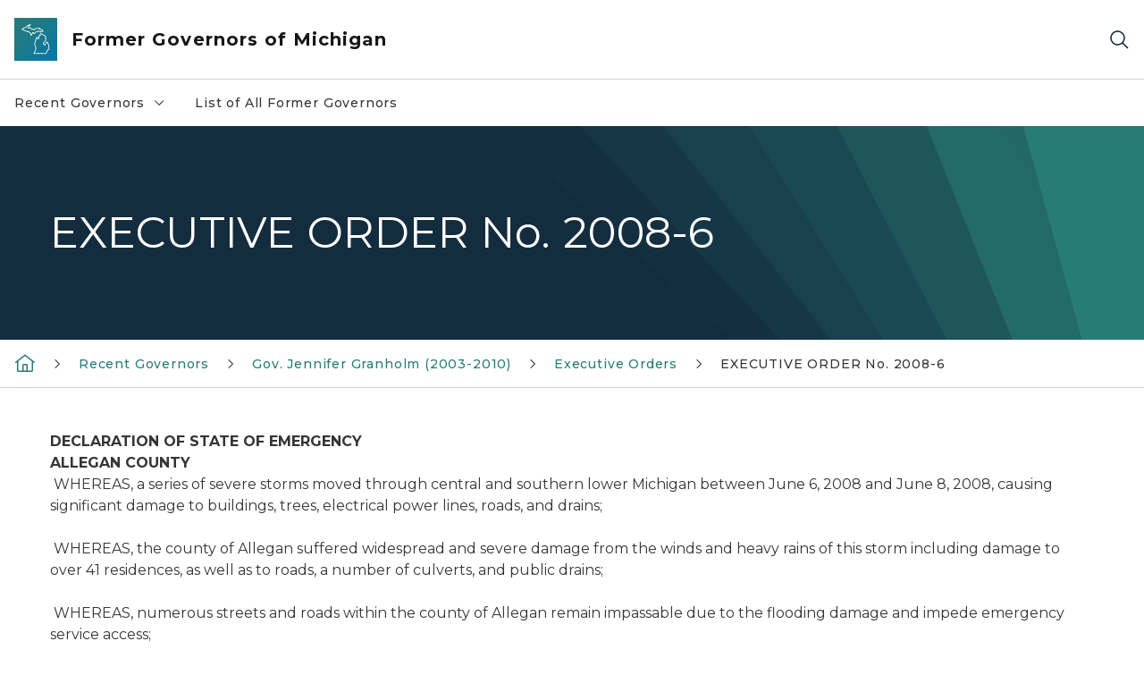

--- FILE ---
content_type: text/html; charset=utf-8
request_url: https://www.michigan.gov/formergovernors/recent/granholm/executive-orders/2008/executive-order-no--2008-6
body_size: 12565
content:



<!DOCTYPE html>
<!--[if lt IE 7]>      <html class="no-js lt-ie9 lt-ie8 lt-ie7"> <![endif]-->
<!--[if IE 7]>         <html class="no-js lt-ie9 lt-ie8"> <![endif]-->
<!--[if IE 8]>         <html class="no-js lt-ie9"> <![endif]-->
<!--[if gt IE 8]><!-->
<html class="no-js" lang="en">
<!--<![endif]-->
<head>
<link href="/formergovernors/-/media/Base-Themes/Core-Libraries/styles/optimized-min.css?rev=0d5ba9d6f4d64dc58b0ec50ad1bb0b58&hash=6A7E39DA74F1F52417BA6F452394B806" rel="stylesheet" /><link href="/formergovernors/-/media/Base-Themes/Main-Theme/styles/optimized-min.css?rev=dd491b74890540928bec94fb7f92c1a6&hash=82BC193C881425AE57A03239ABDB393D" rel="stylesheet" /><link href="/formergovernors/-/media/Themes/eMiCoreTheme/som-guidelines/styles/pre-optimized-min.css?rev=39f954cab04a4fd4ab37c3bf766a1370&hash=9C44C67DA8C663C74DC6FFFB6063B39E" rel="stylesheet" /><link href="/formergovernors/-/media/Themes/eMiCoreTheme/DataTables/Styles/optimized-min.css?rev=99f96bab3005400ea7c6c4472bdd5f11&hash=8635ADEBEFC3692ED12784FDA79288A2" rel="stylesheet" /><link href="/formergovernors/-/media/Base-Themes/Slick-Carousel/styles/optimized-min.css?rev=9524f845a6664e6891d64d36f9961a6c&hash=7F217E8677E96990C830E8007F384F4E" rel="stylesheet" /><link href="/formergovernors/-/media/Themes/eMiCoreTheme/DateRangePicker/Styles/optimized-min.css?rev=2ef96215d9ef47f69da97c840a8917dd&hash=0E4952C18056EA3EA8E04AB7F484C980" rel="stylesheet" /><link href="/formergovernors/-/media/Themes/eMiCoreTheme/eMiCoreTheme/styles/pre-optimized-min.css?rev=4d1836aa208e4b49b392aeec14e1c97d&hash=FBDAC6EFFE6B559C0B8D8BC0C45F2B93" rel="stylesheet" />    



    <title>EXECUTIVE ORDER No. 2008-6</title>


<link rel="canonical" href="https://www.michigan.gov/formergovernors/recent/granholm/executive-orders/2008/executive-order-no--2008-6">



    <link href="/formergovernors/-/media/Project/Websites/shared/Browser-Icon/favicon.ico?rev=2e0c4e282d1f41d7add652b27b58dd38&amp;hash=87AC572618B1BAB9B96CF334CF3445C1" rel="shortcut icon" />


    

    <!--Custom eMich Metadata Rendering advanced Favicon from SXA Site Settings-->

    
            <link rel="apple-touch-icon" sizes="180x180" href="/formergovernors/-/media/Project/Websites/shared/Browser-Icon/apple-touch-icon.png?rev=6ba8df484dcd48a7b322e75d818cc69d&hash=175DE6EE8134ED9512E7AFF0E4D0C009" />
        
    
            <link rel="icon" type="image/png" sizes="32x32" href="/formergovernors/-/media/Project/Websites/shared/Browser-Icon/favicon-32x32.png?rev=7022dacf2ef14b248b731f451c62a380&hash=7BB3C2FE96D49EA73287A852635C8A9F" />
        
    
            <link rel="icon" type="image/png" sizes="16x16" href="/formergovernors/-/media/Project/Websites/shared/Browser-Icon/favicon-16x16.png?rev=7f7c62522a1646349d767d94fe24a637&hash=DE9ED69313A329CE755B1AED3AAD490B" />
        
    
            <link rel="manifest" href="/formergovernors/-/media/Project/Websites/shared/Browser-Icon/site.webmanifest?rev=83ca428ef151478d8decb815e7217495&hash=25FEEA1D4D12A01BD8A59C7698B19821" />
        
    
            <link rel="mask-icon" href="/formergovernors/-/media/Project/Websites/shared/Browser-Icon/safari-pinned-tab.svg?rev=51f3e40a77134fbbb2233ded33af6d5e&hash=B145556FDB4B28EE0EB34FD5234DAEB7" color="#277c78" />
        
    
            <meta name="msapplication-config" content="/formergovernors/-/media/Project/Websites/shared/Browser-Icon/browserconfig.xml?rev=15a1c884ffca4409bb27fcec7eef109e&hash=36D9151F395B81373C85793A234CB091" />
        
    
            <meta name="msapplication-TileColor" content="#277c78" />
        
    
            <meta name="theme-color" content="#ffffff" />
        


    

<!-- Coveo Metadata fields -->




	<meta name="site-name" content="Former Governors of Michigan" />


<meta name="site-path" content="formergovernors" />
<meta name="site-logo" content="/formergovernors/-/media/Images/Logos/coat-of-arms.svg?rev=0d88f57fcb564da5afbe7d15d37104eb&hash=42531A1CAEDBAEF969B5C82B96876C64" />


<meta name="site-agency" content="EOG" />
<meta name="site-agency-name" content="Former Governors of Michigan" />
<meta name="item-type" content="Page" />
<meta name="grouped-item-type" content="Webpages" />
<meta name="site-hierarchy" content="Executive Office of the Governor|Former Governors of Michigan" />
<meta name="sxa-tags" content="Governor" />
<meta name="page-summary" content="DECLARATION OF STATE OF EMERGENCY
ALLEGAN COUNTY" />
<meta name="page-template" content="Page" />
<meta name="page-image" content="" />
<meta name="page-hasformcomponent" content="false" />
<meta name="robots" content="" />
<meta name="page-breadcrumb" content="Former Governors of Michigan|Recent Governors|Gov. Jennifer Granholm (2003-2010)|Executive Orders|EXECUTIVE ORDER No. 2008-6" />






<!-- end Coveo Metadata fields -->



<meta property="og:description"  content="DECLARATION OF STATE OF EMERGENCY ALLEGAN COUNTY"><meta property="og:image"  content="https://www.michigan.gov/formergovernors/-/media/Project/Websites/SOM/Images/Global-SOM/Michigangov-OG-Image.png?rev=04d34972184442b1bd24b5efb46cd150&amp;hash=FE543A9D8C0A5944241C39DBD5A312F7"><meta property="og:title"  content="EXECUTIVE ORDER No. 2008-6"><meta property="og:url"  content="https://www.michigan.gov/formergovernors/recent/granholm/executive-orders/2008/executive-order-no--2008-6">



<meta  name="description" content="DECLARATION OF STATE OF EMERGENCY ALLEGAN COUNTY">



<meta property="twitter:title"  content="EXECUTIVE ORDER No. 2008-6"><meta property="twitter:card"  content="summary_large_image">

    <meta name="viewport" content="width=device-width, initial-scale=1" />


    


<!-- Google Tag Manager -->
<script>(function(w,d,s,l,i){w[l]=w[l]||[];w[l].push({'gtm.start':
new Date().getTime(),event:'gtm.js'});var f=d.getElementsByTagName(s)[0],
j=d.createElement(s),dl=l!='dataLayer'?'&l='+l:'';j.async=true;j.src=
'https://www.googletagmanager.com/gtm.js?id='+i+dl;f.parentNode.insertBefore(j,f);
})(window,document,'script','dataLayer','GTM-WTW7M9');</script>
<!-- End Google Tag Manager -->


    





    




    <script type="application/ld+json">
             {"@context":"https://schema.org","@type":"WebPage","name":"EXECUTIVE ORDER No. 2008-6","description":"DECLARATION OF STATE OF EMERGENCY\nALLEGAN COUNTY","url":"https://www.michigan.gov/formergovernors/recent/granholm/executive-orders/2008/executive-order-no--2008-6","inLanguage":"en-US"}
    </script>

</head>
<body class="default-device bodyclass">
    



    


<!-- Google Tag Manager (noscript) -->
<noscript><iframe src='https://www.googletagmanager.com/ns.html?id=GTM-WTW7M9'
height="0" width="0" style="display:none;visibility:hidden" title="Google Tag Manager"></iframe></noscript>
<!-- End Google Tag Manager (noscript) -->

    
<!-- #wrapper -->

<div id="wrapper">
    <a class="sr-only sr-only-focusable jump-to-id header__skip" href="#pagebody" data-target-id="main"><span class="skip-main">Skip to main content</span></a>
    <!-- #header -->
    <header>
        <div id="header" class="">
            



<div class="component content component__section main-width">
    <div class="component-content">
<div class="print-only">
  <div class="container">
    <div class="row text-center">
      <div class="col-12">
        <!-- Get Url for mobile page logo -->
       
          
              
       
          
              
               <img class="header-logo" src="/formergovernors/-/media/Project/Websites/shared/Site-Logos/MichiganGlobal-logo-Icon.svg?rev=e29162c06c174283bdf2106d78d932ac&hash=66761C5CE6E80E15E47D6BCA55E34FD8" alt="Michigan Header Logo" /> 
             
    
      </div>
      <div class="col-12">
        <!-- Get Site Name -->
        <div class="section-title mb-0">DTMB Former Governors</div>
      </div>
    </div>
  </div>
</div><div class="navbar"><div class="navbar-brand pl-1">

<a  href="/formergovernors" class="navbar-brand-img">

    
            <img class="header-logo-img" src="/formergovernors/-/media/Project/Websites/shared/Site-Logos/MichiganGlobal-logo-Icon.svg?rev=e29162c06c174283bdf2106d78d932ac&hash=66761C5CE6E80E15E47D6BCA55E34FD8" alt="Michigan Header Logo" /> 
        
    

    
    
            <img class="header-logo" src="/formergovernors/-/media/Project/Websites/shared/Site-Logos/MichiganGlobal-logo-Icon.svg?rev=e29162c06c174283bdf2106d78d932ac&hash=66761C5CE6E80E15E47D6BCA55E34FD8" alt="Michigan Header Logo" /> 
        
    
</a>

<a  href="/formergovernors" class="navbar-brand-title">
<div class="header__section-title">Former Governors of Michigan</div>
</a>
</div><div class="action-bar">
<button class="header__section-search-wrapper" aria-label="Search">
    <span class="header__section-search-icon" aria-hidden="true"></span>
</button>
 <button class="navigation-toggle-header" type="button" aria-label="Open Main Menu" aria-expanded="false" id="mobileMenuButton" aria-controls="mobileMenuContent">
    <span class="navigation-toggle-header-icon"></span>
 </button>
</div></div>    </div>
</div>



    <section class="component component-wrapper">
            <div class="container-fluid">
<div class="row">    <div class="component navigation col-12 d-none d-md-block navigation-main navigation-main-vertical">
        <div class="component-content">
<nav id="menuA" aria-label="Main menu" class="headerMain-menu main-width">
    <div class="menu-a">
        <div class="main-nav">
            <ul class="clearfix nav main-menu">
                                <li class="level1 rel-level1 nav-item">
                                    <div class="navigation-title field-navigation-title" data-id="#meganav_832d15cdf83a4722b84662ea02e14aae">
                                        <button type="button" tabindex="0" data-index="0" class="not-link nav-link w-100 lv1-item_0" aria-expanded="false">
                                            Recent Governors
                                            <span class="header-caret"></span>
                                        </button>
                                    </div>
                                </li>
                                <li class="level1 rel-level1 nav-item">
                                    <div class="navigation-title field-navigation-title">
                                        <a href="/formergovernors/list-of-all-former-governors" target="_self" data-index="1" class="nav-link lv1-item_1">
                                            List of All Former Governors
                                        </a>
                                    </div>
                                </li>

            </ul>
        </div>
    </div>
</nav>

        <div class="megamenu main-nav" id="meganav_832d15cdf83a4722b84662ea02e14aae">
            <div class="container-fluid content-width px-0">
                <div class="row no-gutters">
                    <div class="col-12 col-md-5 second-level">
                        <div class="row no-gutters">
                            <div class="col-12">
                                <div class="second-level-title h1 ml-1 mb-1">Recent Governors</div>
                                <a class="second-level-link ml-1" href="/formergovernors/recent">
                                    Go to Recent Governors
                                    <span class="header-caret-next"></span>
                                </a>
                                <ul class="nav flex-column mt-1">
                                            <li class="nav-item">
                                                        <button type="button" tabindex="0" data-index="0" class="not-link nav-link w-100 lv2-0 w-100" data-subnavid="#subnav_f1c2dd59fe604e14ac0ef7e542e1f91e" data-linktarget="_self" aria-controls="subnav_f1c2dd59fe604e14ac0ef7e542e1f91e" aria-expanded="false">
                                                            Gov. Rick Snyder (2011-2018)
                                                            <span class="header-caret-next"></span>
                                                        </button>
                                            </li>
                                            <li class="nav-item">
                                                        <button type="button" tabindex="0" data-index="1" class="not-link nav-link w-100 lv2-1 w-100" data-subnavid="#subnav_b414899f1ca74f56b7c96996600b3b8c" data-linktarget="_self" aria-controls="subnav_b414899f1ca74f56b7c96996600b3b8c" aria-expanded="false">
                                                            Gov. Jennifer Granholm (2003-2010)
                                                            <span class="header-caret-next"></span>
                                                        </button>
                                            </li>
                                            <li class="nav-item">
                                                        <a href="/formergovernors/recent/engler" data-index="2" class="nav-link lv2-2 lv2-last" target="_self">
                                                            Gov. John Engler (1991-2002)
                                                        </a>
                                            </li>

                                </ul>
                            </div>
                        </div>
                    </div>
                    <div class="col-12 col-md-7 main-nav third-level active default"></div>
                        <div class="col-12 col-md-7 main-nav third-level" id="subnav_f1c2dd59fe604e14ac0ef7e542e1f91e">
                            <div class="row no-gutters">
                                <div class="col-12 col-md-8">
                                <div class="third-level-title h1 ml-1 mb-1">Gov. Rick Snyder (2011-2018)</div>
                                <a class="third-level-link ml-1" href="/formergovernors/recent/snyder" target="_self">
                                    Go to Gov. Rick Snyder (2011-2018)
                                    <span class="header-caret-next"></span>
                                </a>
                                    <p class="ml-1 nav-text">
                                        Gov. Rick Snyder (2011-2018)
                                    </p>
                                    <ul class="nav flex-column mt-1">
                                                <li class="nav-item">
                                                        <a href="/formergovernors/recent/snyder/exec-orders" data-index="0" class="nav-link lv3-0" target="_self">
                                                            Executive Orders
                                                        </a>
                                                </li>
                                                <li class="nav-item">
                                                        <a href="/formergovernors/recent/snyder/exec-directives" data-index="1" class="nav-link lv3-1" target="_self">
                                                            Executive Directives
                                                        </a>
                                                </li>
                                                <li class="nav-item">
                                                        <a href="/formergovernors/recent/snyder/press-releases" data-index="2" class="nav-link lv3-2 lv3-last" target="_self">
                                                            Press Releases
                                                        </a>
                                                </li>

                                    </ul>
                                </div>
                            </div>
                        </div>
                        <div class="col-12 col-md-7 main-nav third-level" id="subnav_b414899f1ca74f56b7c96996600b3b8c">
                            <div class="row no-gutters">
                                <div class="col-12 col-md-8">
                                <div class="third-level-title h1 ml-1 mb-1">Gov. Jennifer Granholm (2003-2010)</div>
                                <a class="third-level-link ml-1" href="/formergovernors/recent/granholm" target="_self">
                                    Go to Gov. Jennifer Granholm (2003-2010)
                                    <span class="header-caret-next"></span>
                                </a>
                                    <p class="ml-1 nav-text">
                                        Jennifer Granholm 2003-2010
                                    </p>
                                    <ul class="nav flex-column mt-1">
                                                <li class="nav-item">
                                                        <a href="/formergovernors/recent/granholm/executive-orders" data-index="0" class="nav-link lv3-0" target="_self">
                                                            Executive Orders
                                                        </a>
                                                </li>
                                                <li class="nav-item">
                                                        <a href="/formergovernors/recent/granholm/executive-directives" data-index="1" class="nav-link lv3-1" target="_self">
                                                            Executive Directives
                                                        </a>
                                                </li>
                                                <li class="nav-item">
                                                        <a href="/formergovernors/recent/granholm/press-releases" data-index="2" class="nav-link lv3-2 lv3-last" target="_self">
                                                            Press Releases
                                                        </a>
                                                </li>

                                    </ul>
                                </div>
                            </div>
                        </div>
                        <div class="col-12 col-md-7 main-nav third-level" id="subnav_cc5dd68ade0141e08a8d5845745ad4bd">
                            <div class="row no-gutters">
                                <div class="col-12 col-md-8">
                                <div class="third-level-title h1 ml-1 mb-1">Gov. John Engler (1991-2002)</div>
                                <a class="third-level-link ml-1" href="/formergovernors/recent/engler" target="_self">
                                    Go to Gov. John Engler (1991-2002)
                                    <span class="header-caret-next"></span>
                                </a>
                                    <p class="ml-1 nav-text">
                                        John Engler  1991-2002
                                    </p>
                                </div>
                            </div>
                        </div>
                </div>
            </div>
        </div>
        <div class="megamenu main-nav" id="meganav_c0835a89d52747a3a19648e4b1199af4">
            <div class="container-fluid content-width px-0">
                <div class="row no-gutters">
                    <div class="col-12 col-md-5 second-level">
                        <div class="row no-gutters">
                            <div class="col-12">
                                <div class="second-level-title h1 ml-1 mb-1">List of All Former Governors</div>
                                <a class="second-level-link ml-1" href="/formergovernors/list-of-all-former-governors">
                                    Go to List of All Former Governors
                                    <span class="header-caret-next"></span>
                                </a>
                                <ul class="nav flex-column mt-1">

                                </ul>
                            </div>
                        </div>
                    </div>
                    <div class="col-12 col-md-7 main-nav third-level active default"></div>
                </div>
            </div>
        </div>

        </div>
    </div>

<div class="component navigation-toggle col-12" data-properties="{&quot;easing&quot;:&quot;swing&quot;,&quot;speed&quot;:500,&quot;expandOnHover&quot;:false,&quot;expandedByDefault&quot;:false}">
    <div class="component-content">
        <div class="toggle-content clearfix">
            <div class="navigation-toggle-content" id="mobileMenuContent">
                <div class="row">    <div class="component navigation col-12">
        <div class="component-content">
<nav id="menuAmobile" aria-label="Main menu mobile" class="headerMain-menu">
    <div class="menu-a">
        <div class="mobile-nav">
            <ul class="clearfix nav main-menu">
                            <li class="level1 rel-level1 nav-item">
                                    <div class="navigation-title field-navigation-title" data-id="#m_meganav_832d15cdf83a4722b84662ea02e14aae">
                                            <button type="button" tabindex="0" class="nav-link not-active lv1-0" id="m_meganav_832d15cdf83a4722b84662ea02e14aae_link">
                                                Recent Governors
                                                <span class="header-caret"></span>
                                            </button>
                                    </div>
                            </li>
                            <li class="level1 rel-level1 nav-item">
                                    <div class="navigation-title field-navigation-title">
                                            <a class="nav-link lv1-1 mobile-lv1-last" href="/formergovernors/list-of-all-former-governors">
                                                List of All Former Governors
                                            </a>
                                    </div>
                            </li>

            </ul>
        </div>
    </div>
</nav>

<nav class="mobile-nav mobile-nav-lv2 main-width" aria-label="Main menu mobile — lvl 2">
    <div class="menu-a">
            <div class="megamenu mobile-nav" id="m_meganav_832d15cdf83a4722b84662ea02e14aae">
                <div class="container-fluid px-0">
                    <div class="row no-gutters">
                        <div class="col-12 second-level">
                            <div class="row no-gutters">
                                <div class="col-12">
                                    <a class="nav-link second-level-back not-active" href="#"><span class="header-caret-back"></span>Back</a>
                                    <a href="/formergovernors/recent" class="nav-link second-level-title h3 ml-1 text-primary d-block">
                                        Recent Governors
                                    </a>
                                    <ul class="nav flex-column mt-1">
                                                <li class="nav-item">
                                                            <button type="button" tabindex="0" class="nav-link not-active" id="m_subnav_f1c2dd59fe604e14ac0ef7e542e1f91e_link" data-subnavid="#m_subnav_f1c2dd59fe604e14ac0ef7e542e1f91e">
                                                                Gov. Rick Snyder (2011-2018)
                                                                <span class="header-caret"></span>
                                                            </button>
                                                </li>
                                                <li class="nav-item">
                                                            <button type="button" tabindex="0" class="nav-link not-active" id="m_subnav_b414899f1ca74f56b7c96996600b3b8c_link" data-subnavid="#m_subnav_b414899f1ca74f56b7c96996600b3b8c">
                                                                Gov. Jennifer Granholm (2003-2010)
                                                                <span class="header-caret"></span>
                                                            </button>
                                                </li>
                                                <li class="nav-item">
                                                            <a href="/formergovernors/recent/engler" class="nav-link mobile-lv2-last">
                                                                Gov. John Engler (1991-2002)
                                                            </a>
                                                </li>

                                    </ul>
                                </div>
                            </div>
                        </div>
                            <div class="col-12 mobile-nav third-level" id="m_subnav_f1c2dd59fe604e14ac0ef7e542e1f91e">
                                <div class="row no-gutters">
                                    <div class="col-12">
                                        <a class="nav-link third-level-back not-active" href="#"><span class="header-caret-back"></span>Back</a>
                                        <a class="nav-link third-level-title h3 ml-1 text-primary d-block" href="/formergovernors/recent/snyder">
                                            Gov. Rick Snyder (2011-2018)
                                        </a>
                                            <ul class="nav flex-column mt-1">
                                                        <li class="nav-item">
                                                                <a href="/formergovernors/recent/snyder/exec-orders" class="nav-link">
                                                                    Executive Orders
                                                                </a>
                                                        </li>
                                                        <li class="nav-item">
                                                                <a href="/formergovernors/recent/snyder/exec-directives" class="nav-link">
                                                                    Executive Directives
                                                                </a>
                                                        </li>
                                                        <li class="nav-item">
                                                                <a href="/formergovernors/recent/snyder/press-releases" class="nav-link mobile-lv3-last">
                                                                    Press Releases
                                                                </a>
                                                        </li>

                                            </ul>
                                    </div>
                                </div>
                            </div>
                            <div class="col-12 mobile-nav third-level" id="m_subnav_b414899f1ca74f56b7c96996600b3b8c">
                                <div class="row no-gutters">
                                    <div class="col-12">
                                        <a class="nav-link third-level-back not-active" href="#"><span class="header-caret-back"></span>Back</a>
                                        <a class="nav-link third-level-title h3 ml-1 text-primary d-block" href="/formergovernors/recent/granholm">
                                            Gov. Jennifer Granholm (2003-2010)
                                        </a>
                                            <ul class="nav flex-column mt-1">
                                                        <li class="nav-item">
                                                                <a href="/formergovernors/recent/granholm/executive-orders" class="nav-link">
                                                                    Executive Orders
                                                                </a>
                                                        </li>
                                                        <li class="nav-item">
                                                                <a href="/formergovernors/recent/granholm/executive-directives" class="nav-link">
                                                                    Executive Directives
                                                                </a>
                                                        </li>
                                                        <li class="nav-item">
                                                                <a href="/formergovernors/recent/granholm/press-releases" class="nav-link mobile-lv3-last">
                                                                    Press Releases
                                                                </a>
                                                        </li>

                                            </ul>
                                    </div>
                                </div>
                            </div>
                            <div class="col-12 mobile-nav third-level" id="m_subnav_cc5dd68ade0141e08a8d5845745ad4bd">
                                <div class="row no-gutters">
                                    <div class="col-12">
                                        <a class="nav-link third-level-back not-active" href="#"><span class="header-caret-back"></span>Back</a>
                                        <a class="nav-link third-level-title h3 ml-1 text-primary d-block" href="/formergovernors/recent/engler">
                                            Gov. John Engler (1991-2002)
                                        </a>
                                    </div>
                                </div>
                            </div>
                    </div>
                </div>
            </div>
            <div class="megamenu mobile-nav" id="m_meganav_c0835a89d52747a3a19648e4b1199af4">
                <div class="container-fluid px-0">
                    <div class="row no-gutters">
                        <div class="col-12 second-level">
                            <div class="row no-gutters">
                                <div class="col-12">
                                    <a class="nav-link second-level-back not-active" href="#"><span class="header-caret-back"></span>Back</a>
                                    <a href="/formergovernors/list-of-all-former-governors" class="nav-link second-level-title h3 ml-1 text-primary d-block">
                                        List of All Former Governors
                                    </a>
                                    <ul class="nav flex-column mt-1">

                                    </ul>
                                </div>
                            </div>
                        </div>
                    </div>
                </div>
            </div>
    </div>
</nav>
        </div>
    </div>
</div>
            </div>
        </div>
    </div>
</div></div>            </div>
    </section>
<div class="component content component__section">
    <div class="component-content">
<div class="header__section-search-container"><div class="coveo-menu-search">
  <atomic-search-interface id="coveo-search-box">
    
    

    <div class="container">
      <div class="row mt-5 ">
        <div class="col">
          <atomic-search-box redirection-url="https://www.michigan.gov/search" placeholder="testing">
          <atomic-search-box-query-suggestions></atomic-search-box-query-suggestions>
          </atomic-search-box>    
              
        </div>
      </div>
      <div class="row mb-5 mt-1 site-dropdown" >        
          <div class="col-12 col-sm-auto d-flex justify-content-sm-center align-items-center">
            <label for="site-context mb-0">View Result for:</label>
          </div>        
          <div class="col-12 col-sm-auto">
            <select name="site-context" id="site-context">
              <option value="Former Governors of Michigan" data-itemid="{2F9F8F63-230A-4038-98E5-D4A3EF306D7B}">Former Governors of Michigan</option>
              <option value="">All Michigan.gov Sites</option>          
            </select>
          </div>        
      </div>
      <div id="site-url" hidden>/formergovernors/recent/granholm/executive-orders/2008/executive-order-no--2008-6</div>
      <div id="back-to-text" hidden>Back to Former Governors of Michigan</div>
    </div>
  </atomic-search-interface>
  <div class="search-unavailable" style="display:none;">
  <p style="text-align: center;"><img alt="outline of the shape of Michigan state in teal color" src="/formergovernors/-/media/Images/mi-no-results-icon.svg?rev=8612425961d14caf817436b6bed4cec0&amp;hash=0488739821A91C40F8BC80B0EBC1F56A" /></p>
  <br />
  <p style="text-align: center;">Search is currently unavailable. Please try again later.</p>
</div>
</div><div class="links-container px-0">
<div class="container">
<div class="row">





<div class="col-md-4">


    
            
                    
                
                    
                
        





    
            
                    
                
                    
            
                        <div class="search-links-container">
                        <h3>Popular on michigan.gov</h3>
                        <ul class="search-links-list">
            
                        
            
                         <li class="search-links-item"><a class="search-links-link" href="https://www.michigan.gov/mdard" target="_blank">Agriculture and Rural Development</a></li>
                        
            
                         <li class="search-links-item"><a class="search-links-link" href="https://www.michigan.gov/mdcr" target="_blank">Civil Rights</a></li>
                        
            
                         <li class="search-links-item"><a class="search-links-link" href="https://www.michigan.gov/egle" target="_blank">Environment</a></li>
                        
            
                         <li class="search-links-item"><a class="search-links-link" href="https://www.michigan.gov/mdhhs" target="_blank">Health and Human Services</a></li>
                        
            
                         <li class="search-links-item"><a class="search-links-link" href="https://www.michigan.gov/dnr" target="_blank">Natural Resources</a></li>
                        
            
                         <li class="search-links-item"><a class="search-links-link" href="https://www.michigan.gov/sos" target="_blank">Secretary of State</a></li>
                        
            
                         </ul>
                         </div>
            
                        
                
        



</div>

<div class="col-md-4">


    
            
                    
                
                    
                
        




    
            
                    
            
                        <div class="search-links-container">
                        <h3>How Do I...</h3>
                        <ul class="search-links-list">
            
                                    
                         <li class="search-links-list"><a class="search-links-link" href="https://www.michigan.gov/sos/all-services/tab-and-plate-renewal" target="_blank">Register to Vote</a></li>
                                    
                         <li class="search-links-list"><a class="search-links-link" href="https://dsvsesvc.sos.state.mi.us/TAP/_/" target="_blank">Renew My License Plate</a></li>
                                    
                         <li class="search-links-list"><a class="search-links-link" href="https://www.michigan.gov/mdhhs/assistance-programs" target="_blank">View Assistance Programs</a></li>
                        
            
                         </ul>
                         </div>
            
                        
                
                    
                
        



</div>
</div>
</div>
</div></div>    </div>
</div>

        </div>
    </header>
    <!-- /#header -->
    <!-- #content -->
    <main>
        <div id="content" class="">
            


 


<div class="modal fade" id="browserDetectModal" tabindex="-1" role="dialog" aria-labelledby="browserDetectModalLabel"
    aria-hidden="true">
    <div class="modal-dialog" role="document">
        <div class="modal-content">
            <div class="modal-header">
                <button type="button" class="close modal-dialog-close" data-dismiss="modal" aria-label="Close">
                    <span><svg xmlns="http://www.w3.org/2000/svg" viewBox="0 0 32 32" aria-label="close" data-tags="X dismiss deny denied ex" role="img" fill="currentColor" focusable="false"><path d="M24 9.4 22.6 8 16 14.6 9.4 8 8 9.4 14.6 16 8 22.6 9.4 24 16 17.4 22.6 24 24 22.6 17.4 16 24 9.4z" /></svg></span>
                </button>
            </div>
            <div class="modal-body">
                <div class="modal-browser-detect-wrapper">
                    <div class="container">
                        <div class="row">
                            <div class="col-lg-2">
                                <span class="warning-icon"></span>
                            </div>
                            <div class="col-lg-8">
                                <div class="browser-detection-box__section-content">
                                    
                                                                        <div class="browser-detection-box__section-heading">Unsupported Browser Detected</div>
                                                                        
                                    
                                                                        <p>The web Browser you are currently using is unsupported, and some features of this site may not work as intended. Please update to a modern browser such as Chrome, Firefox or Edge to experience all features Michigan.gov has to offer.&nbsp;</p>
                                                                        
                                    
                                                                        <div class="browser-detection-box__section-subheading">Supported Browsers</div>
                                                                        
                                    <div class="row">
<div class="col-md-6 col-lg-3">
<ul>
    <li>                <a href="https://www.google.com/chrome/?brand=FHFK&amp;gclid=Cj0KCQiAk53-BRD0ARIsAJuNhptcTc4l_Kn-u3t6asbRCm-d_Uk2smxuQk1Vt_2ZS6cGVaUNkX29yREaAu8xEALw_wcB&amp;gclsrc=aw.ds" target="_blank"class="off-domain-link">Google Chrome</a>            </li>
    <li>                <a href="https://www.apple.com/safari/" target="_blank"class="off-domain-link">Safari</a>            </li>
</ul>
</div>
<div class="col-md-6 col-lg-3">
<ul>
    <li>                <a href="https://www.microsoft.com/en-us/edge" target="_blank"class="off-domain-link">Microsoft Edge</a>            </li>
    <li>                <a href="https://www.mozilla.org/en-US/firefox/new/" target="_blank"class="off-domain-link">Firefox</a>            </li>
</ul>
</div>
</div>
                                                                        
                                </div>
                            </div>
                        </div>
                    </div>
                </div>
            </div>
        </div>
    </div>
</div>

    




    <section class="component component-wrapper section__pageheader">

<div class="component content component__section hero-image__section full">
    <div class="component-content">
<div class="print-only">
  <div class="container">
    <div class="row text-center">
      <div class="col-12">
        <!-- Get Page Title -->
        <div class="content-title mb-0">EXECUTIVE ORDER No. 2008-6</div>
      </div>
    </div>
  </div>
</div><section class="hero-image__section full">
	<div class="hero-image__section-hero-image">
		<div class="hero-image__section-content">
			<div class="row no-gutters">
				<div class="col">
					<div class="hero-image__section-text hero-image__section-text-full">
                                               <div class="hero-image__section-content-title">
                                               
                                                                                              <h1>EXECUTIVE ORDER No. 2008-6</h1>
                                                                                              
                                               </div>
				    	       <div class="shape-wrapper"></div>
					</div>
				</div>
			</div>
		</div>
	</div>
</section>    </div>
</div>
    </section>


    <section class="component component-wrapper section__pagebreadcrumb">
            <div class="container-fluid">
<div class="row">

<div class="component breadcrumb navigation-title col-12">
    <div class="component-content">
        <nav>
            <ol>
                    <li class="breadcrumb-item home">

    <div class="navigation-title field-navigationtitle"><a title="Former Governors of Michigan" href="/formergovernors"><svg xmlns="http://www.w3.org/2000/svg" viewBox="0 0 32 32" aria-label="home" data-tags="home start main" role="img" fill="currentColor" focusable="false"><path d="M16.61 2.21a1 1 0 0 0-1.24 0L1 13.42 2.24 15 4 13.62V26a2 2 0 0 0 2 2h20a2 2 0 0 0 2-2V13.63L29.76 15 31 13.43ZM18 26h-4v-8h4Zm2 0v-8a2 2 0 0 0-2-2h-4a2 2 0 0 0-2 2v8H6V12.06l10-7.79 10 7.8V26Z" /></svg></a></div>
                            <span class="separator"></span>
                    </li>
                    <li class="breadcrumb-item ">

    
            <div class="navigation-title field-navigationtitle"><a title="Recent Governors" href="/formergovernors/recent">Recent Governors</a></div>
       
                            <span class="separator"></span>
                    </li>
                    <li class="breadcrumb-item ">

    
            <div class="navigation-title field-navigationtitle"><a title="Gov. Jennifer Granholm (2003-2010)" href="/formergovernors/recent/granholm">Gov. Jennifer Granholm (2003-2010)</a></div>
       
                            <span class="separator"></span>
                    </li>
                    <li class="breadcrumb-item ">

    
            <div class="navigation-title field-navigationtitle"><a title="Executive Orders" href="/formergovernors/recent/granholm/executive-orders">Executive Orders</a></div>
       
                            <span class="separator"></span>
                    </li>
                    <li class="breadcrumb-item last">

    
            <div class="navigation-title field-navigationtitle"><a title="EXECUTIVE ORDER No. 2008-6" >EXECUTIVE ORDER No. 2008-6</a></div>
       
                            <span class="separator"></span>
                    </li>
            </ol>
        </nav>
    </div>
</div>
</div>            </div>
    </section>


    <section class="component component-wrapper section__pagebody" id="pagebody">

<div class="component content component__section field__content">
    <div class="component-content">
        <div class="container">
            <div class="row">
                <div class="col-12">
<div class="field-content"><strong>DECLARATION OF STATE OF EMERGENCY<br>
ALLEGAN COUNTY</strong>
<p>&nbsp;WHEREAS, a series of severe storms moved through central and southern lower Michigan between June 6, 2008 and June 8, 2008, causing significant damage to buildings, trees, electrical power lines, roads, and drains;<br>
&nbsp;<br>
&nbsp;WHEREAS, the county of Allegan suffered widespread and severe damage from the winds and heavy rains of this storm including damage to over 41 residences, as well as to roads, a number of culverts, and public drains;<br>
&nbsp;<br>
&nbsp;WHEREAS, numerous streets and roads within the county of Allegan remain impassable due to the flooding damage and impede emergency service access;</p>
<p>&nbsp;WHEREAS, remaining storm debris within public drains poses a threat to public health and safety;</p>
<p>&nbsp;WHEREAS, residences along Lakeshore Drive have been evacuated and remain inaccessible due to roadway erosion and broken gas lines;</p>
<p>&nbsp;WHEREAS, the county of Allegan has declared a local state of emergency for the city of Fenton and has activated the disaster response and recovery aspects of their emergency operations plan to the fullest extent possible to cope with the situation;</p>
<p>&nbsp;WHEREAS, the county of Allegan has determined that local resources are insufficient to address the situation and has requested state assistance;</p>
<p>NOW, THEREFORE, I, JENNIFER M. GRANHOLM, Governor of the State of Michigan, by virtue of the power and the authority vested in the Governor by the Michigan Constitution of 1963 and Michigan law, including the Emergency Management Act, 1976 PA 390, MCL 30.401 to 30.421, order the following:</p>
<p>&nbsp;1. A State of Emergency is declared in Allegan County.</p>
<p>&nbsp;2. The Emergency Management and Homeland Security Division of the Department of State Police shall coordinate and maximize all state efforts that may be activated to state service to assist local government and officials in Allegan County, and may call upon all state departments to utilize available resources to assist in the emergency area consistent with the Michigan Emergency Management Plan.<br>
&nbsp;<br>
&nbsp;3. The State of Emergency is terminated at such time as emergency conditions no longer exist and appropriate programs have been implemented to recover from the effects of the emergency conditions but in no case later than July 10, 2008.<br>
&nbsp;<br>
&nbsp;Given under my hand and the Great Seal of the State of Michigan this 13th day of June in the year of our Lord, Two thousand and eight.</p>
<p>____________________________________<br>
JENNIFER M. GRANHOLM<br>
GOVERNOR</p>
<p>BY THE GOVERNOR:<br>
____________________________________<br>
SECRETARY OF STATE</p>
<p>&nbsp;</p>
</div>                </div>
            </div>
        </div>
    </div>
</div>
    </section>


    <section class="component component-wrapper section__pagefooter">
            <div class="container">
            </div>
    </section>


    <section class="component component-wrapper">

<div class="component component-social-breadcrumb component__section breadcrumb_social_content">
    <div class="component-content">

<div class="breadcrumb__section social">
    <div class="container">
        <div class="row">
            <div class="col-md-12">
                <div class="breadcrumb__section-content">
                    <div><p class="breadcrumb__section-content-follow">Follow us</p> </div>
                    <ul class="breadcrumb__section-content-nav">

                        
                                                <li class="social-icon"><a href="https://www.facebook.com/MIgovernment" target="_blank" rel="noopener noreferrer"><svg xmlns="http://www.w3.org/2000/svg" data-name="Layer 1" viewBox="0 0 32 32" aria-label="facebook" role="img" fill="currentColor" focusable="false"><path d="M16 0a16 16 0 1 0 16 16A16 16 0 0 0 16 0Zm4 10.67h-1.8c-.72 0-.87.29-.87 1v1.63H20l-.28 2.7h-2.39v9.33h-4V16h-2.66v-2.67h2.66v-3.07c0-2.36 1.24-3.59 4-3.59H20Z" /></svg></a></li>
                                                

                        
                                                <li class="social-icon"><a href="https://twitter.com/migovernment" target="_blank" rel="noopener noreferrer"><svg xmlns="http://www.w3.org/2000/svg" xml:space="preserve" x="0" y="0" enable-background="new 0 0 32 32" version="1.1" viewBox="0 0 32 32" aria-label="twitter x solid" role="img" fill="currentColor" focusable="false"><path d="M16 0C7.2 0 0 7.2 0 16s7.2 16 16 16 16-7.2 16-16S24.8 0 16 0zm3.7 25.3-5-7.2-6.2 7.2H6.9L14 17 6.9 6.7h5.4l4.7 6.9 5.9-6.9h1.6l-6.8 7.9 7.4 10.8h-5.4z" /><path d="M16.2 14.5 11.5 7.9 9.1 7.9 14.8 16.1 15.5 17.1 15.5 17.2 20.5 24.2 22.9 24.2 16.9 15.6z" /></svg></a></li>
                                                

                        

                        
                                                <li class="social-icon"><a href="https://www.youtube.com/c/migovernment" target="_blank" rel="noopener noreferrer"><svg xmlns="http://www.w3.org/2000/svg" data-name="Layer 1" viewBox="0 0 32 32" aria-label="youtube" role="img" fill="currentColor" focusable="false"><path d="M16 0a16 16 0 1 0 16 16A16 16 0 0 0 16 0Zm5.92 22.52c-2.8.19-9 .19-11.84 0C7 22.31 6.69 20.83 6.67 16s.38-6.31 3.41-6.52c2.8-.19 9-.19 11.84 0 3 .21 3.39 1.69 3.41 6.52s-.33 6.31-3.41 6.52Zm-8.59-9.64L19.89 16l-6.56 3.13Z" /></svg></a></li>
                                                

                        
                                                <li class="social-icon"><a href="https://www.instagram.com/migovernment/" target="_blank" rel="noopener noreferrer"><svg xmlns="http://www.w3.org/2000/svg" data-name="Layer 1" viewBox="0 0 32 32" aria-label="instagram" role="img" fill="currentColor" focusable="false"><path d="M19.77 8.4c-1 0-1.28-.05-3.77-.05s-2.79 0-3.77.05c-2.53.12-3.71 1.32-3.83 3.83 0 1-.05 1.28-.05 3.77s0 2.79.05 3.77c.12 2.51 1.29 3.71 3.83 3.83h7.54c2.53-.12 3.71-1.32 3.83-3.83v-7.54c-.12-2.51-1.3-3.71-3.83-3.83ZM16 20.79A4.79 4.79 0 1 1 20.79 16 4.78 4.78 0 0 1 16 20.79Zm5-8.65A1.12 1.12 0 1 1 22.1 11a1.12 1.12 0 0 1-1.1 1.14ZM19.11 16A3.11 3.11 0 1 1 16 12.89 3.11 3.11 0 0 1 19.11 16ZM16 0a16 16 0 1 0 16 16A16 16 0 0 0 16 0Zm9.28 19.85c-.16 3.39-2.05 5.27-5.43 5.43h-7.7c-3.39-.16-5.27-2-5.43-5.43v-7.7c.16-3.39 2-5.27 5.43-5.43h7.7c3.39.16 5.28 2.05 5.43 5.43V16c0 2.53.04 2.85 0 3.85Z" /></svg></a></li>
                                                

                        
                                                <li class="social-icon"><a href="https://www.linkedin.com/company/migovernment" target="_blank" rel="noopener noreferrer"><svg xmlns="http://www.w3.org/2000/svg" data-name="Layer 1" viewBox="0 0 32 32" aria-label="linkedin" role="img" fill="currentColor" focusable="false"><path d="M16 0a16 16 0 1 0 16 16A16 16 0 0 0 16 0Zm-2.67 21.33h-2.66v-8h2.66ZM12 12.15a1.48 1.48 0 1 1 1.47-1.48A1.48 1.48 0 0 1 12 12.15Zm10.67 9.18H20v-3.81c0-2.51-2.67-2.3-2.67 0v3.81h-2.66v-8h2.66v1.46c1.17-2.15 5.34-2.31 5.34 2.06Z" /></svg></a></li>
                                                

                       
                                               <li class="social-icon"><a href="https://www.flickr.com/migovernment" target="_blank" rel="noopener noreferrer"><svg xmlns="http://www.w3.org/2000/svg" data-name="Layer 1" viewBox="0 0 32 32" aria-label="flickr" role="img" fill="currentColor" focusable="false"><path d="M16 0a16 16 0 1 0 16 16A16 16 0 0 0 16 0Zm3.89 21.44A5.45 5.45 0 0 1 16 19.81a5.44 5.44 0 1 1 0-7.62 5.44 5.44 0 1 1 3.89 9.25ZM23.78 16a3.89 3.89 0 1 1-3.89-3.89A3.9 3.9 0 0 1 23.78 16Z" /></svg></a></li>
                                               

                        
                                                <li class="social-icon"><a href="https://medium.com/@migovernment" target="_blank" rel="noopener noreferrer"><svg xmlns="http://www.w3.org/2000/svg" data-name="Layer 1" viewBox="0 0 32 32" aria-label="medium" role="img" fill="currentColor" focusable="false"><path d="M16 0a16 16 0 1 0 16 16A16 16 0 0 0 16 0Zm-4 21.25a5.25 5.25 0 1 1 5.19-5.31V16A5.23 5.23 0 0 1 12 21.25Zm8.3-.31c-1.44 0-2.61-2.21-2.61-4.94s1.17-4.94 2.61-4.94 2.6 2.21 2.6 4.94-1.17 4.94-2.62 4.94Zm4-.52c-.52 0-.93-2-.93-4.42s.41-4.42.93-4.42.92 2 .92 4.42-.4 4.42-.91 4.42Z" /></svg></a></li>
                                                

                        
                                                <li class="social-icon"><a href="https://www.pinterest.com/migovernment/" target="_blank" rel="noopener noreferrer"><svg xmlns="http://www.w3.org/2000/svg" data-name="Layer 1" viewBox="0 0 32 32" aria-label="pinterest" role="img" fill="currentColor" focusable="false"><path d="M16 0a16 16 0 1 0 16 16A16 16 0 0 0 16 0Zm0 25.33a9.31 9.31 0 0 1-2.76-.41 10.46 10.46 0 0 0 1.16-2.45l.6-2.22a2.49 2.49 0 0 0 2.14 1.07c2.81 0 4.84-2.58 4.84-5.8a5.48 5.48 0 0 0-5.75-5.39c-4 0-6.17 2.7-6.17 5.65a4.16 4.16 0 0 0 1.9 3.61c.17.08.27.05.31-.12l.26-1.06a.28.28 0 0 0-.07-.27 3.68 3.68 0 0 1-.69-2.13A4 4 0 0 1 16 11.76a3.69 3.69 0 0 1 3.9 3.8c0 2.52-1.28 4.27-2.94 4.27a1.36 1.36 0 0 1-1.38-1.69 18.19 18.19 0 0 0 .78-3.1 1.18 1.18 0 0 0-1.19-1.32c-.93 0-1.69 1-1.69 2.27a3.2 3.2 0 0 0 .29 1.38L12.63 22a8.94 8.94 0 0 0 0 2.68 9.33 9.33 0 1 1 3.4.64Z" /></svg></a></li>
                                                

                        

                        

                        
                                                <li class="social-icon"><a href="https://soundcloud.com/migovernment" target="_blank" rel="noopener noreferrer"><svg xmlns="http://www.w3.org/2000/svg" data-name="Layer 1" viewBox="0 0 32 32" aria-label="soundcloud" role="img" fill="currentColor" focusable="false"><path d="M16 0a16 16 0 1 0 16 16A16 16 0 0 0 16 0ZM3.37 19.35a.08.08 0 0 1-.16 0l-.16-1.43.16-1.44a.08.08 0 1 1 .16 0l.23 1.44Zm1 .88a.08.08 0 1 1-.16 0l-.24-2.31.24-2.32.08-.07s.08 0 .08.07l.32 2.32Zm1.12.32a.28.28 0 0 1-.08.16.17.17 0 0 1-.16-.16L5 17.92l.24-2.79c0-.08.08-.08.08-.16a.17.17 0 0 1 .16.16l.24 2.79Zm1 .08a.17.17 0 0 1-.16.16.16.16 0 0 1-.15-.16l-.24-2.71.24-2.87c.07-.08.07-.16.15-.16a.17.17 0 0 1 .16.16l.24 2.87Zm1 .08a.16.16 0 1 1-.32 0L7 17.92l.16-2.63c0-.08.08-.16.24-.16a.17.17 0 0 1 .16.16l.24 2.63Zm1.12 0c0 .08-.08.16-.24.16a.17.17 0 0 1-.16-.16L8 17.92l.24-4.31c0-.08.08-.16.24-.16a.17.17 0 0 1 .16.16l.24 4.31Zm1.11 0a.26.26 0 0 1-.22.29.21.21 0 0 1-.24-.24l-.16-2.84.16-5.26a.24.24 0 0 1 .48 0l.26 5.26Zm1-.08a.24.24 0 1 1-.48 0l-.16-2.71.16-5.74a.26.26 0 0 1 .24-.24.21.21 0 0 1 .24.24l.16 5.74Zm1 0c0 .16-.07.24-.23.24a.21.21 0 0 1-.24-.24l-.16-2.71.16-5.9a.26.26 0 0 1 .24-.24.25.25 0 0 1 .23.24l.16 5.9Zm1.2 0a.32.32 0 0 1-.64 0l-.16-2.71.16-5.74a.32.32 0 0 1 .64 0l.16 5.74Zm1.12-.08a.32.32 0 0 1-.64 0l-.16-2.63.16-5.5c0-.24.08-.32.32-.4a.34.34 0 0 1 .32.32l.16 5.58Zm1 0a.34.34 0 0 1-.32.32.33.33 0 0 1-.31-.32l-.16-2.63.16-6.62a.33.33 0 0 1 .31-.32.34.34 0 0 1 .32.32l.16 6.62Zm1.12 0a.32.32 0 1 1-.64 0l-.16-2.63.16-7.18c0-.16.08-.32.24-.32H16a.34.34 0 0 1 .32.32l.16 7.18Zm9.49.4h-8.73a.53.53 0 0 1-.32-.4V10.42c0-.24.08-.32.32-.4a6.47 6.47 0 0 1 1.67-.31H19a5.57 5.57 0 0 1 5.58 5.1 2.92 2.92 0 0 1 1.2-.24 3.19 3.19 0 0 1 0 6.38Z" /></svg></a></li>
                                                
                    </ul>
                </div>
            </div>
        </div>
    </div>
</div>

    </div>
</div>
    </section>
        </div>
    </main>
    <!-- /#content -->
    <!-- #footer -->
    <footer>
        <div id="footer" class="">
            




    <section class="component component-wrapper">
            <div class="container-fluid">
<div class="row">
<div class="component content component__section footer__section-content">
    <div class="component-content">
<div class="print-only">
  <div class="container">
    <div class="row text-center">
      <div class="col-12">
        <!-- Get Attorney General logo url -->
        <img class="print-footer-logo"  src="/formergovernors/-/media/Images/Logos/coat-of-arms.svg?rev=0d88f57fcb564da5afbe7d15d37104eb&hash=42531A1CAEDBAEF969B5C82B96876C64" alt="Coat of Arms Logo">
      </div>
      <div class="col-12">
        <!-- Get Page Title -->
        <div class="footer-header mb-0">EXECUTIVE ORDER No. 2008-6</div>
        <!-- Get Copyright text -->
        <span>Copyright  State of Michigan</span>
      </div>
    </div>
  </div>
</div>
    
            <div class="footer__section-logo"><div class="container"><div class="row"><div class="col-lg-3 col-md-4 footer__section-logo-img">
                <img class="header-logo-img" src="/formergovernors/-/media/Images/Logos/coat-of-arms.svg?rev=0d88f57fcb564da5afbe7d15d37104eb&hash=42531A1CAEDBAEF969B5C82B96876C64" alt="Coat of Arms Logo"> 
        </div><div class="col-lg-3 col-md-4 footer__section-col">
        
        
            <div class="component rich-text component__section">
                <div class="component-content">
                    <div class="container">
                        <div class="row">
                            <div class="col-12">
        <h3>About</h3>
        <p>“If you seek a pleasant peninsula, look about you.” Michigan’s official state motto holds many truths – our state is a land of great splendors. Full of natural beauty, historical importance, and a talented, resourceful population, Michigan has it all. Our state services support residents, businesses, and visitors to the Great Lakes state.<br />
        <br />
        <a href="https://www.michigan.gov/som/about-michigan" target="_blank" class="primary-cta off-domain-link" rel="noopener noreferrer">Learn more</a></p>                    </div>
                        </div>
                    </div>
                </div>
            </div>
        
        </div>
        <div class="col-lg-3 col-md-4 footer__section-col">
        
        
            <div class="component rich-text component__section">
                <div class="component-content">
                    <div class="container">
                        <div class="row">
                            <div class="col-12">
        <h3>Archives of Michigan</h3>
        <p>The online collection at Michiganology includes Archives of Michigan research guides and indexes, as well as access to more than three million state and local government records and private manuscripts, maps, and photographs.</p>
        <p><a href="https://michiganology.org/collections/" class="primary-cta off-domain-link">Online Archive Collections</a></p>                    </div>
                        </div>
                    </div>
                </div>
            </div>
        
        </div>
        <div class="col-lg-3 col-md-4 footer__section-col">
        
        
            <div class="component rich-text component__section">
                <div class="component-content">
                    <div class="container">
                        <div class="row">
                            <div class="col-12">
        <p>Get personalized voter information on early voting and other topics.</p>
        <p>&nbsp;</p>
        <p><a href="https://www.michigan.gov/vote" class="primary-cta off-domain-link">Michigan.gov/Vote</a></p>                    </div>
                        </div>
                    </div>
                </div>
            </div>
        
        </div></div></div></div>
        
    
           <div class="footer__section-links"><div class="container"><div class="row">
       
                     
       
       
       
                     
       
       
       
                     
       
       
       
                     
       
       </div></div></div>
        
<div class="row"><div class="footer__section-copyright col-md-12"><div class="container"><div class="row"><div class="col-md-10">
	<div class="footer__section-copyright-nav">
		<span>Copyright 2026 State of Michigan</span>
		<span><a href="https://www.michigan.gov">Mi.gov Home</a></span>
		<span><a href="https://www.michigan.gov/policies">Policies</a></span>
		<span><a href="https://www.michigan.gov/adaform">Accessibility</a></span>
		<span><a href="https://www.michigan.gov/disabilityresources">Disability Resources</a></span>
		<span><a href="https://www.michigan.gov/foia">Statewide FOIA Directory</a></span>
		<a href="https://www.michigan.gov/som/government/branches-of-government/executive-branch">Departments</a>
    </div>
</div>
<img id="trackVisitor" src="/TrackExternal.aspx" alt="Tracking Image" height="1" width="1" style="border-style:none;display:none;" />
</div></div></div></div>    </div>
</div>
</div>            </div>
    </section>


<div class="component content component__section">
    <div class="component-content">




    </div>
</div>

        </div>
    </footer>
    <!-- /#footer -->
</div>
<!-- /#wrapper -->

    






<script src="/formergovernors/-/media/Base-Themes/Core-Libraries/scripts/optimized-min.js?rev=7e9bf3e311aa4d33b7932e41d5e827d7&hash=02B8EA36909C254B74E8C4907AF3BA85"></script><script src="/formergovernors/-/media/Base-Themes/XA-API/Scripts/optimized-min.js?rev=93f2c91a865c41119b49380b0ea69a91&hash=92240D7B35AA7CBA4A0796CDC74FC069"></script><script src="/formergovernors/-/media/Base-Themes/Main-Theme/scripts/optimized-min.js?rev=9d1801fca68f48d09fc83af3f2bb97c2&hash=4A16E9DE64301D6347E8EDEE77D66BC5"></script><script src="/formergovernors/-/media/Base-Themes/Resolve-Conflicts/Scripts/optimized-min.js?rev=8f11bd4f94904dc7b20f00a82d7084e3&hash=273536A1AF4D5FAEA2B45665D8D8231B"></script><script src="/formergovernors/-/media/Themes/eMiCoreTheme/som-guidelines/scripts/pre-optimized-min.js?rev=5cd329804bdd4e9582ecb9b502c056f9&hash=5B3D96ED43377078C8B672EB32416C24"></script><script src="/formergovernors/-/media/Base-Themes/Bing-Maps-JS-Connector/Scripts/optimized-min.js?rev=4f047e8bab6c4c58a30788b0275d5bb0&hash=D0FF30CD2633A94D9B42629DBA6967CC"></script><script src="/formergovernors/-/media/Base-Themes/Maps/Scripts/optimized-min.js?rev=081522eba93a4d8f964d55c4a56f676a&hash=8D9ADADE9EDD24D1BCCD829939DA4281"></script><script src="/formergovernors/-/media/Base-Themes/SearchTheme/Scripts/optimized-min.js?rev=75d493298505488d88360b8f7e612ef8&hash=91B40CF4BD8BE07A96C168A756CFE83B"></script><script src="/formergovernors/-/media/Base-Themes/Components-Theme/Scripts/optimized-min.js?rev=c6677f6640d646718b641b086fb4b482&hash=544099D8D4CC5D9E9A45708A46369237"></script><script src="/formergovernors/-/media/Themes/eMiCoreTheme/DataTables/Scripts/optimized-min.js?rev=676d063e33214d71877e1424f055d69e&hash=7DD38183300C9CF72FAEF55D60795915"></script><script src="/formergovernors/-/media/Base-Themes/Slick-Carousel/scripts/optimized-min.js?rev=d05ea18afb724723aa7901521249c472&hash=FD19596EF35A0F51BD1F007B538545EF"></script><script src="/formergovernors/-/media/Themes/eMiCoreTheme/DateRangePicker/Scripts/optimized-min.js?rev=b89a312b8a37489fb527621fd0326454&hash=63AA3A7DDCCE9C31369C5A2ACABC289E"></script><script src="/formergovernors/-/media/Themes/eMiCoreTheme/Modernizr/Scripts/optimized-min.js?rev=a48b2db9b48e419c8851fe8ccbe297c5&hash=D1E2BCCEB808249DE6F39176E5D9BF88"></script><script src="/formergovernors/-/media/Base-Themes/Coveo/Scripts/optimized-min.js?rev=e526f907430e4daea493232fa5755885&hash=BC4B10FC3C37D3F588D7232A52263A15"></script><script src="/formergovernors/-/media/Base-Themes/Coveo-Modules/Scripts/coveo-search-page.js?rev=27fc035a3b1a455c8ba1c77fe22a2eb8&hash=BEAA6FDD1BEBA58E3C585A38DAEA580B"type="module"></script><script src="/formergovernors/-/media/Base-Themes/Coveo-Modules/Scripts/custom-breadbox.js?rev=d32ec6ca35274ca2ab60bf0ada30926d&hash=369B6D95B6E8857343E82D4054452009"type="module"></script><script src="/formergovernors/-/media/Base-Themes/Coveo-Modules/Scripts/custom-date-facet.js?rev=431b328d47cd41de948955c3aace17d6&hash=476A6CC391546DB108712D0BD253B32B"type="module"></script><script src="/formergovernors/-/media/Base-Themes/Coveo-Modules/Scripts/custom-global-search-component.js?rev=6de379ce44744146b6e30073955b663a&hash=3972E89915A054CEB4B185D8117A77D3"type="module"></script><script src="/formergovernors/-/media/Base-Themes/Coveo-Modules/Scripts/custom-type-facet.js?rev=774b365a0b8f48f08dbe87c5edca8c6e&hash=3571BD4712D0F72C28D20FE254529E71"type="module"></script><script src="/formergovernors/-/media/Themes/eMiCoreTheme/eMiCoreTheme/scripts/pre-optimized-min.js?rev=6e0eb40786ff4d1882d00d0e228f4ba4&hash=006D3A8EA28FA147F95940AD33F1F749"></script>    <!-- /#wrapper -->
</body>
</html>